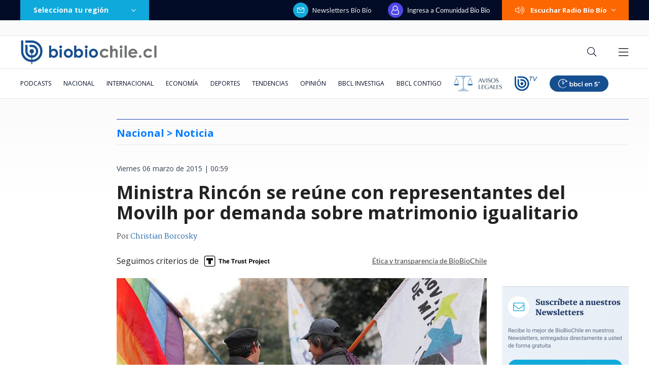

--- FILE ---
content_type: text/html; charset=utf-8
request_url: https://realtime.bbcl.cl/hit/?t=1769818607320&url=https%3A%2F%2Fwww.biobiochile.cl%2Fnoticias%2F2015%2F03%2F06%2Fministra-rincon-se-reune-con-representantes-del-movilh-por-demanda-sobre-matrimonio-igualitario.shtml&property=01G1KMVDSGMWCR31GWZX0VBJBY&referrer=
body_size: -16
content:
01KG8PHKZ48Q5HP0EQ3BHX5GNE.4XWA3NiziFgP7wRrks83rzPqNvxXktBXZ0U8LiX4lro=

--- FILE ---
content_type: text/html; charset=utf-8
request_url: https://www.google.com/recaptcha/api2/aframe
body_size: 266
content:
<!DOCTYPE HTML><html><head><meta http-equiv="content-type" content="text/html; charset=UTF-8"></head><body><script nonce="eCS7rctvWEekdN8B8JyCBA">/** Anti-fraud and anti-abuse applications only. See google.com/recaptcha */ try{var clients={'sodar':'https://pagead2.googlesyndication.com/pagead/sodar?'};window.addEventListener("message",function(a){try{if(a.source===window.parent){var b=JSON.parse(a.data);var c=clients[b['id']];if(c){var d=document.createElement('img');d.src=c+b['params']+'&rc='+(localStorage.getItem("rc::a")?sessionStorage.getItem("rc::b"):"");window.document.body.appendChild(d);sessionStorage.setItem("rc::e",parseInt(sessionStorage.getItem("rc::e")||0)+1);localStorage.setItem("rc::h",'1769818622827');}}}catch(b){}});window.parent.postMessage("_grecaptcha_ready", "*");}catch(b){}</script></body></html>

--- FILE ---
content_type: application/javascript
request_url: https://www.biobiochile.cl/static/realtime/realtime-general.js?t=1769818618004&callback=BBCL_Realtime
body_size: 1161
content:
/*2026-01-31 00:16:09*/ BBCL_Realtime([{"id":6717683,"titulo":"Andr\u00f3nico Luksic y Andr\u00e9s Velasco aparecen mencionados en archivos de Epstein como sujetos de inter\u00e9s","url":"https:\/\/www.biobiochile.cl\/noticias\/internacional\/eeuu\/2026\/01\/30\/andronico-luksic-y-andres-velasco-aparecen-mencionados-en-correos-de-epstein-como-sujetos-de-interes.shtml","imagen":"2026\/01\/velasco-epstein-luksic.png","video_rudo_destacado":"","categoria":"nacional","en_vivo":false,"visitas":625},{"id":6717469,"titulo":"Archivo de Epstein detall\u00f3 que menor de edad habr\u00eda sido forzada a practicar sexo a Trump hace 35 a\u00f1os","url":"https:\/\/www.biobiochile.cl\/noticias\/internacional\/eeuu\/2026\/01\/30\/archivo-de-epstein-detallo-que-menor-de-edad-habria-sido-forzada-a-practicar-sexo-a-trump-hace-35-anos.shtml","imagen":"2026\/01\/donald-trump-epstein.png","video_rudo_destacado":"","categoria":"nacional","en_vivo":false,"visitas":147},{"id":6716844,"titulo":"Carabineros y PDI retiran m\u00e1s de 10 toneladas de ropa en Penco y Tom\u00e9 para prevenir riesgos sanitarios","url":"https:\/\/www.biobiochile.cl\/noticias\/nacional\/region-del-bio-bio\/2026\/01\/30\/carabineros-y-pdi-retiran-mas-de-10-toneladas-de-ropa-en-penco-y-tome-para-prevenir-riesgos-sanitarios.shtml","imagen":"2026\/01\/contexto-120.png","video_rudo_destacado":"","categoria":"nacional","en_vivo":false,"visitas":140},{"id":6717743,"titulo":"Intentaron invadir la cancha: barristas de La U provocan desmanes antes y durante el duelo ante Audax","url":"https:\/\/www.biobiochile.cl\/noticias\/deportes\/futbol\/futbol-nacional\/2026\/01\/30\/intentaron-invadir-la-cancha-barristas-de-la-u-provocan-desmanes-antes-y-durante-el-duelo-ante-audax.shtml","imagen":"2026\/01\/la-u-audax-barra-desmanes.jpg","video_rudo_destacado":"","categoria":"deportes","en_vivo":false,"visitas":108},{"id":6715304,"titulo":"\"No es nuestra tarea\": Vallejo toma distancia de habilitaci\u00f3n de residencia para Kast en La Moneda","url":"https:\/\/www.biobiochile.cl\/noticias\/nacional\/chile\/2026\/01\/29\/no-es-nuestra-tarea-vallejo-toma-distancia-de-habilitacion-de-residencia-para-kast-en-la-moneda.shtml","imagen":"2026\/01\/vallejo-kast-la-moneda.jpg","video_rudo_destacado":"","categoria":"nacional","en_vivo":false,"visitas":101},{"id":6717565,"titulo":"El feroz round de Gabriel Alegr\u00eda con Hermosilla: lo mand\u00f3 a leer y periodista le enrostr\u00f3 Caso Audios","url":"https:\/\/www.biobiochile.cl\/noticias\/espectaculos-y-tv\/tv\/2026\/01\/30\/el-feroz-round-de-gabriel-alegria-con-hermosilla-lo-mando-a-leer-y-periodista-le-enrostro-caso-audios.shtml","imagen":"2026\/01\/gabriel.png","video_rudo_destacado":"","categoria":"general","en_vivo":false,"visitas":96},{"id":6716962,"titulo":"China dice que tomar\u00e1 \"las medidas necesarias\" luego que le anularan contrato en el Canal de Panam\u00e1","url":"https:\/\/www.biobiochile.cl\/noticias\/economia\/actualidad-economica\/2026\/01\/30\/china-dice-que-tomara-las-medidas-necesarias-luego-que-le-anularan-contrato-en-el-canal-de-panama.shtml","imagen":"2026\/01\/china-dice-que-tomara-_las-medidas-necesarias_-luego-que-le-anularan-contrato-en-el-canal-de-panama.jpg","video_rudo_destacado":"","categoria":"nacional","en_vivo":false,"visitas":75},{"id":6715958,"titulo":"Fundaci\u00f3n busca voluntarios para abrazar a beb\u00e9s abandonados: \"al mirarlos, lo dem\u00e1s pierde gravedad\"","url":"https:\/\/www.biobiochile.cl\/noticias\/sociedad\/curiosidades\/2026\/01\/29\/fundacion-busca-voluntarios-para-abrazar-a-bebes-abandonados-al-mirarlos-lo-demas-pierde-gravedad.shtml","imagen":"2026\/01\/fundacion-abrazame.jpg","video_rudo_destacado":"","categoria":"general","en_vivo":false,"visitas":69},{"id":6717637,"titulo":"Bill Gates habr\u00eda ocultado a su esposa enfermedad sexual contagiada por \"chicas rusas\" seg\u00fan Epstein","url":"https:\/\/www.biobiochile.cl\/noticias\/internacional\/eeuu\/2026\/01\/30\/bill-gates-habria-ocultado-enfermedad-sexual-a-su-esposa-contagiada-por-chicas-rusas-segun-epstein.shtml","imagen":"2026\/01\/digital-1200-x-633-px-69.png","video_rudo_destacado":"","categoria":"nacional","en_vivo":false,"visitas":69},{"id":6717705,"titulo":"Entre l\u00e1grimas se despidi\u00f3 M\u00f3nica P\u00e9rez de \u2019Teletrece tarde\u2019: \"Cumpl\u00ed una etapa muy importante\"","url":"https:\/\/www.biobiochile.cl\/noticias\/espectaculos-y-tv\/tv\/2026\/01\/30\/entre-lagrimas-se-despidio-monica-perez-de-teletrece-tarde-cumpli-una-etapa-muy-importante.shtml","imagen":"2026\/01\/m-perez.png","video_rudo_destacado":"","categoria":"general","en_vivo":false,"visitas":64}])

--- FILE ---
content_type: application/javascript; charset=utf-8
request_url: https://fundingchoicesmessages.google.com/f/AGSKWxXhbjTzZeZDhChiHMQNw-K4zcvixhPlLndFR1iXKycma8_OpXELS0BRU0mZAABxduC7kytnCb_pnzRBJjqjNK-nmI9kJcP9wX9WeAHZNAng68BbmsRWe06fhyJgkdPwjnliqdZ57v16yuojEHtMuDd_dYQigxXeQOEpokoCB0IPMvTUs48g9ZEqyg9l/_?bannerid=-floater_ads_/adsDateValidation./welcome_ad./ads5t.
body_size: -1286
content:
window['a92965e8-f68f-49e7-a724-e2c9c29302ad'] = true;